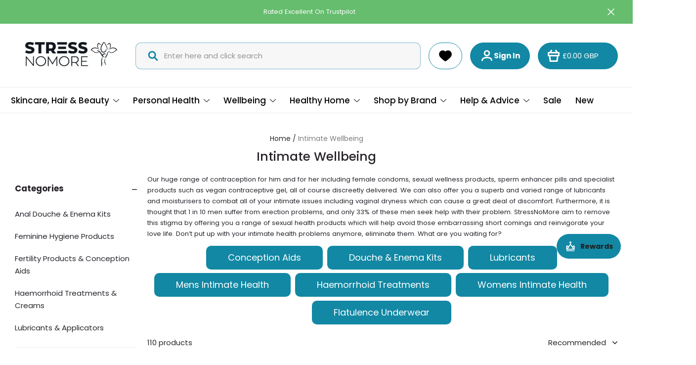

--- FILE ---
content_type: application/javascript; charset=utf-8
request_url: https://layout-assets-combo-virginia.myshopline.com/combo?md5=bec863511303364f636a974c9eefd032
body_size: 6305
content:
window.SLM = window.SLM || {};

window.SLM['product/collections/js/sort.js'] = window.SLM['product/collections/js/sort.js'] || function () {
  const _exports = {};
  const querystring = window['querystring']['default'];
  const { getUrlAllQuery } = window['SLM']['commons/utils/url.js'];

  _exports.default = () => {
    $('#collectionsAjaxInner').delegate('#collection-sort', 'change', function (event) {
      const newQueryObj = { ...getUrlAllQuery(),
        sort_type: event.detail
      };
      const newQueryStr = querystring.stringify(newQueryObj);
      setTimeout(() => {
        window.location.href = `${window.location.origin + window.location.pathname}?${newQueryStr}`;
      }, 0);
    });
  };

  return _exports;
}();
window.SLM = window.SLM || {};

window.SLM['product/collections/js/infiniteScrollList.js'] = window.SLM['product/collections/js/infiniteScrollList.js'] || function () {
  const _exports = {};
  const axios = window['axios']['default'];
  const filterUpdateSection = window['SLM']['theme-shared/events/product/updateSection/index.js'].default;
  const { changeURLArg, delParam, getUrlQuery } = window['SLM']['commons/utils/url.js'];

  function initWhenVisible(options) {
    const threshold = options.threshold ? options.threshold : 0;
    const observer = new IntersectionObserver(entries => {
      entries.forEach(entry => {
        if (entry.isIntersecting) {
          if (typeof options.callback === 'function') {
            options.callback(entry);
          }
        }
      });
    }, {
      rootMargin: `0px 0px ${threshold}px 0px`
    });
    observer.observe(options.observeElement[0]);
    return observer;
  }

  _exports.initWhenVisible = initWhenVisible;

  class InfiniteScrollList {
    constructor(options) {
      this.loading = false;
      this.options = options;
      this.anchorObserverTarget = null;
      this.button = document.querySelector('#infinite-scroll-button');
      this.buttonWrapper = document.querySelector('.infinite-scroll-button-wrapper');
      this.init(options);
      this.destroyUpdateSectionEvent = this.listerUpdateSection();
    }

    deletePageNumParamByUrl() {
      const hasPageNumParam = getUrlQuery('page_num');

      if (hasPageNumParam) {
        const fixUrl = delParam('page_num');
        window.history.pushState({}, '', fixUrl);
      }
    }

    init(options) {
      this.deletePageNumParamByUrl();

      if (this.anchorObserverTarget) {
        this.anchorObserverTarget.disconnect();
      }

      const infiniteScrollAnchor = $('.product-list-infinite-scroll-anchor');
      const isInitLastPage = infiniteScrollAnchor.length <= 0;
      if (isInitLastPage) return;
      const useButton = Boolean(this.button);

      if (useButton) {
        this.bindButton();
        return;
      }

      const _options = {
        observeElement: infiniteScrollAnchor,
        callback: () => {
          this.loadMore();
        },
        ...options
      };
      this.anchorObserverTarget = initWhenVisible(_options);
    }

    bindButton() {
      this.button.addEventListener('click', () => {
        if (this.isLastPageLoaded) {
          return;
        }

        if (!this.loading) {
          this.loadMore();
        }
      });
    }

    listerUpdateSection() {
      const bindInit = this.init.bind(this);
      window.Shopline.event.on('Product::UpdateSection::Filter', bindInit);
      window.Shopline.event.on('plugin::filter::updateSection', bindInit);
      return () => {
        window.Shopline.event.off('Product::UpdateSection::Filter', bindInit);
        window.Shopline.event.off('plugin::filter::updateSection', bindInit);
      };
    }

    handleLoading(isLoad) {
      this.loading = isLoad;
      this.handleLoadingButton(isLoad);

      if (isLoad) {
        $('.product-list-infinite-scroll-loading').css('display', 'flex');
      } else {
        $('.product-list-infinite-scroll-loading').css('display', 'none');
      }
    }

    handleLoadingButton(loading) {
      if (!this.button) {
        return;
      }

      const loadingActiveClass = 'disabled';

      if (loading) {
        this.button.classList.add(loadingActiveClass);
      } else {
        this.button.classList.remove(loadingActiveClass);
      }

      if (this.isLastPageLoaded) {
        this.buttonWrapper.classList.add('hidden');
      }
    }

    get isLastPageLoaded() {
      const lastPageEle = $('.product-infinite-list-lastPage');
      const isLoadMoreLastPage = lastPageEle.length > 0;
      return isLoadMoreLastPage;
    }

    loadMore() {
      const observeEle = $('.product-list-infinite-scroll-anchor');
      const appendEle = $('.product-infinite-list-container');
      const lastPageEle = $('.product-infinite-list-lastPage');
      const isLoadMoreLastPage = lastPageEle.length > 0;

      if (isLoadMoreLastPage) {
        this.anchorObserverTarget.disconnect();
      }

      if (this.loading || isLoadMoreLastPage) return;
      const pageNum = Number(observeEle.attr('data-pageNum')) + 1;
      this.handleLoading(true);
      const requestUrl = changeURLArg(window.location.search, 'page_num', pageNum, false);
      const collectionPath = window.location.pathname;
      axios.get(`${collectionPath}${requestUrl}&view=ajax&isJsonSettings=true&loadMore=true`).then(res => {
        const {
          data
        } = res;

        if (data) {
          const children = $(data).children();
          appendEle.append(children);
          observeEle.attr('data-pageNum', pageNum);
          filterUpdateSection && filterUpdateSection({
            content: appendEle
          });
        }
      }).catch(err => {
        console.error(`InfiniteScrollList ${err}`);
      }).finally(() => {
        this.handleLoading(false);
      });
    }

    destroy() {
      if (this.anchorObserverTarget) {
        this.anchorObserverTarget.disconnect();
      }

      if (this.destroyUpdateSectionEvent) {
        this.destroyUpdateSectionEvent();
      }
    }

  }

  _exports.default = InfiniteScrollList;
  return _exports;
}();
window.SLM = window.SLM || {};

window.SLM['product/collections/js/sidebar.js'] = window.SLM['product/collections/js/sidebar.js'] || function () {
  const _exports = {};
  const axios = window['axios']['default'];
  const { disablePageScroll, enablePageScroll } = window['scroll-lock'];
  const querystring = window['querystring']['default'];
  const { t } = window['SLM']['theme-shared/utils/i18n.js'];
  const chunk = window['lodash']['chunk'];
  const filterUpdateSection = window['SLM']['theme-shared/events/product/updateSection/index.js'].default;
  const { updateUrlQueryParam, getUrlAllQuery } = window['SLM']['commons/utils/url.js'];
  const createShadowDom = window['SLM']['product/commons/js/createShadowDom.js'].default;
  const { DRAWER_CALLBACK_EVENT_NAME } = window['SLM']['commons/components/topDrawer/index.js'];
  const Base = window['SLM']['commons/base/BaseClass.js'].default;
  const base = new Base();

  class Sidebar {
    constructor(opt) {
      this.options = $.extend({}, opt);
      this.$menu = $('.product-list-menu');
      this.$collectionsAjaxInner = $('#collectionsAjaxInner');
      this.listGridSelector = {
        trigger: '.product-grid-select',
        wrapper: '#product-list-container'
      };
      this.listListNumSelector = {
        trigger: '.J_product_list_showby'
      };
      this.listGridWrapCls = {
        small_grid: 'row g-4 row-cols-2 row-cols-md-4 product-list-small-grid product-list-item-parent-controller',
        list: 'row g-4 row-cols-1 row-cols-md-1 product-list-single-grid product-list-item-parent-controller'
      };
      this.collapsePanelSelectors = {
        trigger: '.collapsible-trigger',
        module: '.collapsible-content',
        moduleInner: '.collapsible-content-inner'
      };
      this.collapsePanelClasses = {
        hide: 'hide',
        show: 'is-open',
        auto: 'collapsible-autoHeight'
      };
      this.tagSelectors = {
        tag: '.product_base-checkbox',
        activeTagsList: '.product_sidebar-activeTagList',
        activeTagsListItem: '.product_sidebar-activeTagList-item',
        drawerFilterBtn: '#collections-drawer-filter',
        moreBtn: '.product-list-sidebar-box-ul-more'
      };
      this.tagClasses = {
        active: 'tag-active',
        none: 'tag-none',
        remove: 'tag-remove',
        drawerFilterBtnActive: 'filter-active',
        moreClass: 'filterHasMore'
      };
      this.config = {
        combineTags: false
      };
      this.filterRelationClasses = {
        filters: '#js-product-collections-mobile-filters',
        container: '#js-product-collections_filter_container',
        wrapper: '.product_collections-filters-wrapper',
        drawer: '.product_collections-drawer',
        header: '#stage-header',
        headerWrapper: '.header-sticky-wrapper',
        isActive: 'is-active',
        headerIsSticky: 'is-sticky'
      };
      this.collectionsUrl = window.location.href;
    }

    init() {
      this.initCollapsePanel();
      this.initTags();
      this.initEventBus();
      this.setStyle();
      this.fetchChildCategoryProductNum();
      this.initListNum();
      this.listenHeaderSticky();
    }

    initCollapsePanel() {
      $(document).on('click', this.collapsePanelSelectors.trigger, this.collapsePanelToggle.bind(this));
    }

    setTransitionHeight(container, height, isOpen) {
      if (height === 0) {
        container.css('height', `0px`);
      } else {
        container.css('height', `auto`);
      }

      if (isOpen) {
        container.removeClass(this.collapsePanelClasses.show);
      } else {
        container.addClass(this.collapsePanelClasses.show);
      }
    }

    collapsePanelToggle(event) {
      const el = $(event.currentTarget);
      const isOpen = el.hasClass('is-open');
      const box = el.siblings(this.collapsePanelSelectors.module);
      if (!box) return;
      const boxHeight = box.find(this.collapsePanelSelectors.moduleInner).outerHeight();

      if (isOpen) {
        el.removeClass(this.collapsePanelClasses.show);
        this.setTransitionHeight(box, 0, isOpen);
      } else {
        el.addClass(this.collapsePanelClasses.show);
        this.setTransitionHeight(box, boxHeight, isOpen);
      }
    }

    initListNum() {
      $(document).on('click', this.listListNumSelector.trigger, function () {
        const newQueryObj = { ...getUrlAllQuery(),
          page_num: 1,
          page_size: $(this).attr('data-num')
        };
        const newQueryStr = querystring.stringify(newQueryObj);
        window.location.href = `${window.location.origin + window.location.pathname}?${newQueryStr}`;
      });
    }

    initTags() {
      $(document).on('click', this.tagSelectors.tag, this.tagsToggle.bind(this));
      $(document).on('click', this.tagSelectors.activeTagsListItem, this.tagsToggle.bind(this));
      this.config.combineTags = this.$menu.attr('data-combine-tags') === 'true';
      $(document).on('click', this.tagSelectors.drawerFilterBtn, this.drawerToggle.bind(this));
      $(document).on('click', this.tagSelectors.moreBtn, this.moreClick.bind(this));
    }

    listenHeaderSticky() {}

    tagsToggle(event) {
      const $el = $(event.currentTarget);
      const isActive = $el.hasClass(this.tagClasses.active);
      const isRemove = $el.hasClass(this.tagClasses.remove);

      if (this.config.combineTags) {
        if (isActive) {
          $el.removeClass(this.tagClasses.active);
        } else {
          $el.addClass(this.tagClasses.active);

          if (isRemove) {
            $el.remove();
          } else {
            const tagText = $el.text();
            const tagVal = $el.attr('data-tag');
            const activeTagNode = this.createTagNode(tagText, tagVal);
            $(this.tagSelectors.activeTagsList).append(activeTagNode);
          }
        }
      } else {
        $(this.tagSelectors.tag).removeClass(this.tagClasses.active);
        $el.addClass(this.tagClasses.active);
      }

      this.setNewUrl($el);
    }

    createTagNode(tagText, tagVal) {
      this.tagNode = `
    <li class="product_sidebar-activeTagList-item tag-remove body4" data-tag="${tagVal}">
      <div class="product_sidebar-activeTagList-item-content">
        <span>${tagText}</span>
        <svg class="product_sidebar-activeTagList-item-iconClose" width="10" height="10" viewBox="0 0 10 10" fill="none" xmlns="http://www.w3.org/2000/svg">
          <path d="M9 1L1 9" stroke="currentColor" stroke-linecap="round"/>
          <path d="M1 1L9 9" stroke="currentColor" stroke-linecap="round"/>
        </svg>
      </div>
    </li>`;
      return this.tagNode;
    }

    getTagsSelected() {
      const $el = $(this.tagSelectors.tag);
      const val = [];

      if ($el.length) {
        Array.from($el).forEach(item => {
          const $dom = $(item);

          if ($dom.hasClass(this.tagClasses.active)) {
            val.push($dom.attr('data-tag'));
          }
        });
      }

      return val;
    }

    setTagsSelected(val) {
      const $el = $(this.tagSelectors.tag);
      Array.from($el).filter(`[data-tag=${val}]`).addClass(this.tagClasses.active);
    }

    setNewUrl($el) {
      let newUrl = $el.attr('data-href') || $el.parent().attr('data-href');
      newUrl = updateUrlQueryParam(newUrl, 'page_num', 1);
      window.history.pushState({}, '', newUrl);
      this.getNewTagsContentAjax(newUrl);
    }

    getNewTagsContentAjax(url) {
      url = url.indexOf('?') === -1 ? `${url}?view=ajax&isJsonSettings=true` : `${url}&view=ajax&isJsonSettings=true`;
      this.fetchCollectionHtml(url);
    }

    fetchCollectionHtml(url) {
      this.closeDrawer();
      axios.get(url).then(res => {
        const {
          data
        } = res;
        this.$collectionsAjaxInner.html(data);
        this.setStyle();
        createShadowDom();
        enablePageScroll();
        filterUpdateSection && filterUpdateSection({
          content: this.$collectionsAjaxInner
        });
        this.renderChildCategoryProductNum();
        const headerHeightNow = $('#stage-header').outerHeight();
        const $top = $('#collectionsAjaxInner').offset().top - headerHeightNow;

        if (typeof this.headerHeight !== 'undefined') {
          $(this.filterRelationClasses.container).css('top', `${this.headerHeight}px`);
        }

        $(document).scrollTop($top);
      });
    }

    drawerToggle(event) {
      const $current = $(event.currentTarget);
      const $filters = $(this.filterRelationClasses.filters);
      const $container = $(this.filterRelationClasses.container);
      const $wrapper = $container.find(this.filterRelationClasses.wrapper);
      $wrapper.parent().css('z-index', 0);
      this.scrollToTop();

      if ($wrapper.length > 0) {
        this.drawerTransition($current);
        return;
      }

      $container.append($filters.clone(true));
      this.drawerTransition($current);
    }

    drawerTransition($current) {
      const $container = $(this.filterRelationClasses.container);
      const $wrapper = $container.find(this.filterRelationClasses.wrapper);

      if (!$wrapper.hasClass(this.filterRelationClasses.isActive)) {
        disablePageScroll($wrapper.get(0));
      }

      base.prepareTransition($wrapper, () => {
        this.toggleFilterActive($current);
      }, () => {
        const isOpen = $current.hasClass('is-open');
        const zIndex = isOpen ? 2 : 0;
        $wrapper.parent().css({
          zIndex
        });
      });
    }

    toggleFilterActive($current) {
      const $container = $(this.filterRelationClasses.container);
      const $wrapper = $container.find(this.filterRelationClasses.wrapper);
      const isOpen = !$current.hasClass('is-open');
      $container.toggleClass('is-open', isOpen);
      $current.toggleClass('is-open', isOpen);
      $wrapper.toggleClass(this.filterRelationClasses.isActive, isOpen);

      if (!isOpen) {
        enablePageScroll($wrapper.get(0));
      }
    }

    scrollToTop() {
      const $header = $(this.filterRelationClasses.header);
      const $headerWrapper = $header.parents(this.filterRelationClasses.headerWrapper);
      const $container = $(this.filterRelationClasses.container);
      const headerHeight = $header.outerHeight();
      const containerHeight = $container.outerHeight();
      const maxFiltersHeight = window.innerHeight - headerHeight - containerHeight;
      const windowScrollTop = window.pageYOffset || document.documentElement.scrollTop;
      const containerClientRectTop = $container.get(0).getBoundingClientRect().top;
      const scrollTop = windowScrollTop + containerClientRectTop;
      let realScrollTop = containerClientRectTop > headerHeight ? scrollTop : scrollTop - headerHeight;

      if (containerClientRectTop === headerHeight && !$headerWrapper.hasClass(this.filterRelationClasses.headerIsSticky)) {
        realScrollTop = scrollTop;
      }

      $container.get(0).style.setProperty('--maxFiltersHeight', `${maxFiltersHeight}px`);
      window.scrollTo({
        top: realScrollTop,
        behavior: 'smooth'
      });
    }

    closeDrawer() {
      window.SL_EventBus.emit('stage:drawer', {
        id: 'product_collections-menu-drawer',
        status: 'close'
      });
    }

    moreClick(event) {
      const $el = $(event.currentTarget).find('span');
      const $ul = $el.parent().siblings(this.collapsePanelSelectors.moduleInner);

      if ($ul.hasClass(this.tagClasses.moreClass)) {
        $ul.removeClass(this.tagClasses.moreClass);
        $el.html(t('products.product_list.less'));
      } else {
        $ul.addClass(this.tagClasses.moreClass);
        $el.html(t('products.product_list.more'));
      }
    }

    renderChildCategoryProductNum() {
      const childCategoryDom = $('.product-list-child-category');
      const isOpenProductNum = childCategoryDom.data('show-product-num');

      if (this.sortationCountVoList && isOpenProductNum) {
        this.sortationCountVoList.forEach(item => {
          const targetSortation = childCategoryDom.find(`[data-sortation-id="${item.sortationId}"]`);
          const innerText = targetSortation.eq(0).text();
          targetSortation.text(`${innerText} — ${item.count}`);
        });
      }
    }

    fetchChildCategoryProductNum() {
      const allChildSortation = $('[data-all-show-sortation-ids]').eq(0);
      const isOpenProductNum = $('.product-list-child-category').data('show-product-num');
      if (allChildSortation.length === 0 || !isOpenProductNum) return;
      const sortationIds = allChildSortation.data('all-show-sortation-ids').split(', ');
      const chunks = chunk(sortationIds, 20);
      const promise = [];
      chunks.forEach((item, index) => {
        const chunkSortationIds = item.join(',');
        const apiPrefix = window.location.hostname === 'localhost' ? '/leproxy/api' : '/api';
        promise[index] = axios.get(`${apiPrefix}/product/list/sortation/count/query?sortationIdStr=${chunkSortationIds}`);
      });
      this.sortationCountVoList = [];
      Promise.all(promise).then(res => {
        res.forEach(item => {
          const {
            data
          } = item.data || {};

          if (data && data.sortationCountVoList) {
            data.sortationCountVoList.forEach(_ => {
              this.sortationCountVoList.push(_);
            });
          }
        });
        this.renderChildCategoryProductNum();
      });
    }

    initEventBus() {
      const $this = this;
      $(document).on('shopline:section:load', e => {
        if (e.detail.sectionId === 'collection-page') {
          $this.$menu = $('.product-list-menu');
          $this.$collectionsAjaxInner = $('#collectionsAjaxInner');
          $this.config.combineTags = $this.$menu.attr('data-combine-tags') === 'true';

          if (!this.sortationCountVoList) {
            $this.fetchChildCategoryProductNum();
          } else {
            $this.renderChildCategoryProductNum();
          }
        }
      });
      window.SL_EventBus.on(DRAWER_CALLBACK_EVENT_NAME, ({
        status,
        id
      }) => {
        if (status === 'open') {
          $(`#${id} .drawer__main`).scrollTop(0);
        }
      });
      window.Shopline.event.on('Stage::HeaderSticky', ({
        data
      }) => {
        const top = data.header_sticky ? data.header_height + data.above_element_height : data.above_element_height;
        $('#js-product-collections_filter_container').css({
          top
        });
        $('body').css({
          '--collection-filter-sticky-top': `${top}px`
        });
      });
    }

    setFilterText() {
      const $filterDom = $('#collections-drawer-filter');

      if (!$filterDom) {
        return;
      }

      const num = this.getTagsSelected().length;
      const $filterDomText = $filterDom.find('.product_collections-drawer-filter-text');
      const textStr = `Filter（${num}）`;

      if (num > 0 && $filterDomText) {
        $filterDomText.html(textStr);
      } else if (num < 0) {
        $filterDomText.html('Filter');
      }
    }

    setStyle() {
      const header = $('#stage-header');
      const headerIsSticky = header.data('sticky');
      const headerHeight = headerIsSticky ? header.outerHeight() : 0;
      const windowHeight = $(window).outerHeight();
      const filterTop = 45;
      $('.product-list-filter').css({
        maxHeight: headerIsSticky ? `${windowHeight - headerHeight}px` : `${windowHeight - filterTop}px`,
        top: headerIsSticky ? `${headerHeight + 10}px` : `${filterTop}px`
      });
    }

  }

  _exports.default = Sidebar;
  return _exports;
}();
window.SLM = window.SLM || {};

window.SLM['product/collections/js/report.js'] = window.SLM['product/collections/js/report.js'] || function () {
  const _exports = {};
  const { collectObserver } = window['SLM']['theme-shared/utils/report/index.js'];
  const ProductItemReport = window['SLM']['theme-shared/report/product/product-item.js'].default;
  const { SL_State } = window['SLM']['theme-shared/utils/state-selector.js'];
  const getCurrencyCode = window['SLM']['theme-shared/utils/currency/getCurrencyCode.js'].default;
  const { convertPrice } = window['SLM']['theme-shared/utils/currency/getCurrencyCode.js'];
  const hdReport = new ProductItemReport();
  const eventid = '60006260';
  const productItemClassName = '__sl-custom-track-product-list-item';
  const productItemSelector = `.${productItemClassName}`;
  const productMenuClassName = '__sl-custom-track-product-menu';
  const productMenuSelector = `.${productMenuClassName}`;
  const productMenuItemClassName = '__sl-custom-track-product-menu-item';
  const productMenuItemSelector = `.${productMenuItemClassName}`;

  const _productList = SL_State.get('products.list');

  const productList = _productList !== undefined ? _productList : null;

  const _productSortation = SL_State.get('productSortation');

  const productSortation = _productSortation !== undefined ? _productSortation : null;

  if (productList) {
    hdReport.itemListView({
      productsInfo: {
        productSortation,
        productList
      }
    });
    productList.forEach((product, index) => {
      hdReport.itemView({
        baseParams: {
          module: 109,
          component: 101,
          action_type: 101
        },
        productInfo: { ...product,
          index
        }
      });
    });
  }

  const report = function (event_id, value) {
    if (window.HdSdk && window.HdSdk.shopTracker && window.HdSdk.shopTracker.report) {
      window.HdSdk.shopTracker.report(event_id, value);
    }
  };

  window.SL_EventBus.on('global:hdReport:expose', target => {
    const $target = $(target);

    if ($target.hasClass(productItemClassName)) {
      const product_id = $target.data('id');
      const product_name = $target.data('name');
      const product_price = convertPrice($target.data('price'));
      const position = $target.data('index') + 1;
      const status = $target.data('status') ? 'soldout' : 'selling';
      report(eventid, {
        event_name: 'product_view',
        product_id,
        product_name,
        currency: getCurrencyCode(),
        product_price,
        position,
        status
      });
    } else if ($target.hasClass(productMenuClassName)) {
      report(eventid, {
        page: 'product_list',
        event_name: 'component_view',
        custom_component: 'product_menu'
      });
      report(eventid, {
        event_name: 'menu_view',
        product_menu: ($target.data('all-show-sortation-ids') || '').split(', ')
      });
    }
  });
  collectObserver({
    selector: productItemSelector
  });
  collectObserver({
    selector: productMenuSelector
  });
  const sortBy = {
    1: 'default',
    2: 'default',
    3: 'newestToOldest',
    4: 'priceLowToHigh',
    5: 'priceHighToLow'
  };
  $(document.body).on('click', productMenuSelector, function () {
    report(eventid, {
      event_name: 'click_component',
      page: 'product_list',
      custom_component: 'product_menu'
    });
  }).on('click', productMenuItemSelector, function () {
    report(eventid, {
      event_name: 'menu_click',
      product_menu: [$(this).data('sortation-id')]
    });
  }).on('change', '#collection-sort', function (event) {
    report(eventid, {
      event_name: 'sort_click',
      sort_by: sortBy[event.detail] || sortBy[1]
    });
  });
  window.SL_EventBus.emit('global:hdReport:exit', [eventid]);
  return _exports;
}();
window.SLM = window.SLM || {};

window.SLM['product/collections/main.js'] = window.SLM['product/collections/main.js'] || function () {
  const _exports = {};
  const { registrySectionConstructor } = window['SLM']['theme-shared/utils/sectionsLoad/index.js'];
  const { SL_State } = window['SLM']['theme-shared/utils/state-selector.js'];
  const SortChange = window['SLM']['product/collections/js/sort.js'].default;
  const InfiniteScrollList = window['SLM']['product/collections/js/infiniteScrollList.js'].default;
  const createShadowDom = window['SLM']['product/commons/js/createShadowDom.js'].default;
  const Sidebar = window['SLM']['product/collections/js/sidebar.js'].default;
  const pvTrackData = SL_State.get('productTrackData.plp');

  if (pvTrackData) {
    window.HdSdk && window.HdSdk.shopTracker.report('60006260', pvTrackData.hd);
    window.SL_EventBus && window.SL_EventBus.emit('global:thirdPartReport', pvTrackData.thirdPart);
  }

  const sideBar = new Sidebar({});
  sideBar.init();

  class CollectionsPage {
    constructor() {
      SortChange();
      const isListInfiniteScroll = $('.product-list-is-infinite-scroll-mode').length > 0;

      if (isListInfiniteScroll) {
        this.infiniteScrollInstance = new InfiniteScrollList({
          threshold: 400
        });
      }

      createShadowDom();
    }

    onUnload() {
      if (this.infiniteScrollInstance) {
        this.infiniteScrollInstance.destroy();
      }
    }

  }

  _exports.default = CollectionsPage;
  registrySectionConstructor('collections-page', CollectionsPage);
  return _exports;
}();

--- FILE ---
content_type: text/javascript; charset=utf-8
request_url: https://front.myshopline.com/cdn/v1/plugin/app-code-block/customer/member-system/2026012103474343/js/useLevel-chunk-9ef983d0.js
body_size: 1555
content:
import{p as S,F as h,aG as j,T}from"./index-88cdf790.js";import{g as z,u as J}from"./usePoint-chunk-04777558.js";import{E as x,D as H,V as O,aF as K,af as b,aG as M,aB as X,aH as v,H as L,Q as y,Z as D}from"./App-chunk-843107f0.js";const A=4,m="noLevelCode",Y=2,nn=o=>({...o,uniqueCode:o.businessId,benefitValue:o.rewardType===y.ADD_POINT?o.benefitValue:o.benefitDetail,expandValue:o.benefitValue}),sn=o=>{const{sharedState:r}=x(),{tr:t}=H(),{manual:c=!0}=o||{},[d,C]=S(),{isLogin:f,memberLevel:n,levelList:a,paidLevelList:R,paidMemberLevels:i,paymentType:_,storeLevelConfigResponse:G}=(r==null?void 0:r.homeData)||{},{levelCode:I}=n||{},F=r==null?void 0:r.isPreview,N=_===Y,{loading:W,runAsync:q}=O(()=>I&&K({levelCode:I}),{manual:!!c,ready:f&&!!I&&!F,onSuccess:s=>{var e,l,E,w;(e=s==null?void 0:s.data)!=null&&e.levelRewardRecordList&&C((w=(l=s.data.levelRewardRecordList)==null?void 0:l.concat)==null?void 0:w.call(l,((E=s.data)==null?void 0:E.brithdayRewardRecordlist)||[]))}}),u=h(()=>{var s;return((s=a==null?void 0:a.filter)==null?void 0:s.call(a,e=>!e.status||e.status===j.Valid))||[]},[a]),p=h(()=>{var s;return!f||!(n!=null&&n.levelCode)||!d?u:(s=u==null?void 0:u.map)==null?void 0:s.call(u,e=>(e==null?void 0:e.levelCode)===(n==null?void 0:n.levelCode)?{...e,benefitAggResponses:d==null?void 0:d.map(nn),privilegesResponses:e.privilegesResponses}:e)},[u,f,n,d]),B=T(s=>{var e;return b((e=p==null?void 0:p[s-1])==null?void 0:e.icon,s)},[p]),k=h(()=>{var s;return n!=null&&n.nextLevelCode?(s=u==null?void 0:u.find)==null?void 0:s.call(u,e=>e.levelCode===(n==null?void 0:n.nextLevelCode)):null},[n,u]),U=h(()=>f?N?!!(i!=null&&i.length):!!(n!=null&&n.levelCode):!1,[f,N,n,i]),Q=h(()=>U?N?i==null?void 0:i[0]:n:null,[U,N,i,n]),Z=h(()=>({icon:n!=null&&n.weight?B(n.weight):null,levelName:(n==null?void 0:n.weight)===M.WEIGHT0?t("home.vip.member"):n==null?void 0:n.levelName,levelChangeTime:n==null?void 0:n.levelChangeTime,levelExpiredTime:n==null?void 0:n.levelExpiredTime}),[B,n,t]),$=T(s=>{var l,E,w,P,V;const e=(l=p==null?void 0:p.find)==null?void 0:l.call(p,g=>g.levelCode===s);return{...e||{},icon:e?b(e==null?void 0:e.icon,e==null?void 0:e.weight):"",levelName:(e==null?void 0:e.weight)===M.WEIGHT0?t("home.vip.member"):e==null?void 0:e.levelName,privilege:(e==null?void 0:e.privilegesResponses)||[],benefits:((w=(E=e==null?void 0:e.benefitAggResponses)==null?void 0:E.filter)==null?void 0:w.call(E,g=>(g==null?void 0:g.sceneType)!==A))||[],birthdayMonthBenefits:((V=(P=e==null?void 0:e.benefitAggResponses)==null?void 0:P.filter)==null?void 0:V.call(P,g=>(g==null?void 0:g.sceneType)===A))||[]}},[p,t]);return{isLogin:f,runAsync:q,loading:W,currentUserIsMember:U,currentMemberLevel:Q,isPaidMember:N,levelConfigList:u||[],levelList:p,paidLevelList:R||[],paidMemberLevels:i||[],memberLevel:n,memberNextLevel:k,storeLevelConfig:G,getIcon:B,currentLevelInfo:Z,getLevelInfo:$}},rn=()=>{const{sharedState:o}=x(),{isLogin:r,memberLevel:t,paidMemberLevels:c,paymentType:d}=(o==null?void 0:o.homeData)||{},C=d===Y,f=T(()=>r?C?!!(c!=null&&c.length):!!(t!=null&&t.levelCode):!1,[r,C,t,c]),n=T(()=>{var a;return f()?C?(a=c[0])==null?void 0:a.levelCode:t==null?void 0:t.levelCode:m},[f,C,t,c]);return{checkIsMember:f,getCurrentLevelCode:n}},an=()=>{const[o,r]=S(null);return O(()=>z(),{onSuccess:async t=>{if(t.code==="SUCCESS"){const c=await X(),d=v(t.data,c);r(d)}}}),o},un=()=>{const{tr:o}=H(),{formatUtil:r}=L(),{pointName:t}=J(),c=T(n=>{const{rewardType:a,benefitValue:R,benefitName:i}=n;return i||{[y.ADD_POINT]:o("level.reward.point",{score:R,pointName:t}),[y.PERCENT_DISCOUNT]:o("level.reward.percentDiscount",{benefitValue:R}),[y.REDUCE_AMOUNT]:o("level.reward.reduceAmount",{benefitValue:R&&r(Number(R))}),[y.FREE_SHIPPING]:o("level.reward.freeShipping")}[a]},[o,t,r]),d=T(n=>n!=null&&n.benefitDesc?n==null?void 0:n.benefitDesc:[D.PAY_AMOUNT,D.BUY_NUMBER].includes(n==null?void 0:n.benefitConditionType)?o(`vip.benefitDesc.benefitConditionType${n==null?void 0:n.benefitConditionType}`,{amount:(n==null?void 0:n.benefitConditionValue)&&r(Number(n==null?void 0:n.benefitConditionValue)),num:n==null?void 0:n.benefitConditionValue}):"",[r,o]),C=T((n,a)=>{if(n===D.PAY_AMOUNT)return o("reward.benefits.threshold.amount",{amount:r(a)});if(n===D.BUY_NUMBER)return o("reward.benefits.threshold.num",{num:a})},[o,r]),f=T(n=>(n==null?void 0:n.sceneType)===A?"birthday":n==null?void 0:n.rewardType,[]);return{getBenefitName:c,getBenefitDescription:d,getBenefitCondition:C,getBenefitIconType:f}};export{A as B,an as a,sn as b,rn as c,m as n,un as u};
